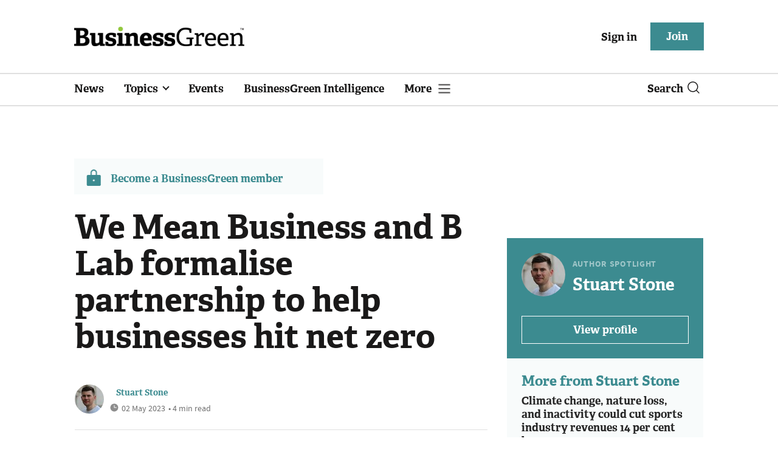

--- FILE ---
content_type: text/html; charset=utf-8
request_url: https://www.businessgreen.com/news/4113082/mean-business-b-lab-formalise-partnership-help-businesses-hit-net-zero
body_size: 15880
content:
<!DOCTYPE html>
<html lang="en">
<head>
    <meta name="Powered By" content="Kreatio Platform" />
  <link rel="canonical" href="https://www.businessgreen.com/news/4113082/mean-business-b-lab-formalise-partnership-help-businesses-hit-net-zero"/>
  <!-- Universal Variable -->
  



	<script>
		universal_variable_string = '{"page":{"url":"https://www.businessgreen.com/news/4113082/mean-business-b-lab-formalise-partnership-help-businesses-hit-net-zero","title":"We Mean Business and B Lab formalise partnership to help businesses hit net zero","description":"Non-profits announce official tie-up to develop business-focused tools and guidance to help firms improve their environmental performance","type":"article","category":"management","premain":"management","parentcategory":"management","id":"4113082","environment":"live","site":"BusinessGreen","platform":"Desktop","subtype":null},"content":{"article":"news","source":"BusinessGreen","author":"stuart-stone","medium":"text","published":"2023-05-02T12:01:42+01:00","tag":["maria-mendiluce","b-lab","sme","sme-climate-hub","we-mean-business-coalition","we-mean-business"],"image":"https://image.chitra.live/api/v1/wps/50643a0/87b9b656-e923-4000-a35f-1cd7a511ec37/7/green-finance-185x114.jpg","restriction":"default","barrier":"yes","content_word_count":701}}';
	</script>

  <!-- End Universal Variable -->

  <!-- Start SourcePoint Script -->
  <script>
      !function () { var e = function () { var e, t = "__tcfapiLocator", a = [], n = window; for (; n;) { try { if (n.frames[t]) { e = n; break } } catch (e) { } if (n === window.top) break; n = n.parent } e || (!function e() { var a = n.document, r = !!n.frames[t]; if (!r) if (a.body) { var i = a.createElement("iframe"); i.style.cssText = "display:none", i.name = t, a.body.appendChild(i) } else setTimeout(e, 5); return !r }(), n.__tcfapi = function () { for (var e, t = arguments.length, n = new Array(t), r = 0; r < t; r++)n[r] = arguments[r]; if (!n.length) return a; if ("setGdprApplies" === n[0]) n.length > 3 && 2 === parseInt(n[1], 10) && "boolean" == typeof n[3] && (e = n[3], "function" == typeof n[2] && n[2]("set", !0)); else if ("ping" === n[0]) { var i = { gdprApplies: e, cmpLoaded: !1, cmpStatus: "stub" }; "function" == typeof n[2] && n[2](i) } else a.push(n) }, n.addEventListener("message", (function (e) { var t = "string" == typeof e.data, a = {}; try { a = t ? JSON.parse(e.data) : e.data } catch (e) { } var n = a.__tcfapiCall; n && window.__tcfapi(n.command, n.version, (function (a, r) { var i = { __tcfapiReturn: { returnValue: a, success: r, callId: n.callId } }; t && (i = JSON.stringify(i)), e.source.postMessage(i, "*") }), n.parameter) }), !1)) }; "undefined" != typeof module ? module.exports = e : e() }();
  </script>
  <script>
      window._sp_ = {
          config: {
              accountId: 1649,
              baseEndpoint: 'https://spcmp.businessgreen.com',
          }
      }

  </script>
  <script src="https://spcmp.businessgreen.com/wrapperMessagingWithoutDetection.js"></script>
  <!-- End SourcePoint Script -->
  <!-- Google Tag Manager -->
  <script>(function (w, d, s, l, i) {
      w[l] = w[l] || [];
      w[l].push({
          'gtm.start':
              new Date().getTime(), event: 'gtm.js'
      });
      var f = d.getElementsByTagName(s)[0],
          j = d.createElement(s), dl = l != 'dataLayer' ? '&l=' + l : '';
      j.async = true;
      j.src =
          'https://www.googletagmanager.com/gtm.js?id=' + i + dl;
      f.parentNode.insertBefore(j, f);
  })(window, document, 'script', 'dataLayer', 'GTM-KL38FGF');</script>
  <!-- End Google Tag Manager -->
    <link rel="syndication-source" href="/news/4113082/mean-business-b-lab-formalise-partnership-help-businesses-hit-net-zero" >
  <link rel="original-source" href="/news/4113082/mean-business-b-lab-formalise-partnership-help-businesses-hit-net-zero" >
<meta http-equiv="Content-Type" content="text/html;charset=utf-8">
<meta http-equiv="X-UA-Compatible" content="IE=Edge">
<meta name="viewport" content="width=device-width, initial-scale=1.0">
<meta name="format-detection" content="telephone=no">
<meta name="HandheldFriendly" content="True">
  <meta name="google-site-verification" content="2G9fXBd-F353IzgexO1fzfh47jhZrKoGifYG_leYo24" />  <meta name="msvalidate.01" content="EBEF18626E74108AF52FD6A90AA49369" />  <title>We Mean Business and B Lab formalise partnership to help businesses hit net zero | BusinessGreen News</title>
  <meta name="description" content="Non-profits announce official tie-up to develop business-focused tools and guidance to help firms improve their environmental performance" />
  <meta name="keywords" content="Maria Mendiluce, B Lab, SME, SME Climate Hub, We Mean Business Coalition, We Mean Business"/>

<meta name="generator" content="Kreatio Platform">

  <meta name="DCSext.topics" content="maria-mendiluce;b-lab;sme;sme-climate-hub;we-mean-business-coalition;we-mean-business">
  <meta property="article:modified_time" content="2023-05-02T14:06:15+01:00" >
  <meta property="article:published_time" content="2023-05-02T12:01:42+01:00">
  <meta name="news_keywords" content="Management,Work,Skills ,Maria Mendiluce,B Lab,SME,SME Climate Hub,We Mean Business Coalition,We Mean Business">
	<meta http-equiv="Set-Cookie" content="last_visited_page=/news/4113082/mean-business-b-lab-formalise-partnership-help-businesses-hit-net-zero;path=/;expires=2026-01-16 10:30:57 +0000;domain=.businessgreen.com;">
    <meta http-equiv="Set-Cookie" content="last_visited_page=/news/4113082/mean-business-b-lab-formalise-partnership-help-businesses-hit-net-zero;path=/;expires=2026-01-16 10:30:58 +0000;domain=.businessgreen.com;">

  <link href="//assets.kreatio.net/bgn_redesign/png/favicons/apple-touch-icon.png" rel="apple-touch-icon" sizes="57x57">
  <link href="//assets.kreatio.net/bgn_redesign/png/favicons/apple-touch-icon-76x76.png" rel="apple-touch-icon" sizes="76x76">
  <link href="//assets.kreatio.net/bgn_redesign/png/favicons/apple-touch-icon-120x120.png" rel="apple-touch-icon" sizes="120x120">
  <link href="//assets.kreatio.net/bgn_redesign/png/favicons/apple-touch-icon-152x152.png" rel="apple-touch-icon" sizes="152x152">
  <link href="//assets.kreatio.net/bgn_redesign/png/favicons/apple-touch-icon-180x180.png" rel="apple-touch-icon" sizes="180x180">
  <link href="//assets.kreatio.net/bgn_redesign/png/favicons/icon-hires.png" rel="icon" sizes="192x192">
  <link href="//assets.kreatio.net/bgn_redesign/png/favicons/icon-normal.png" rel="icon" sizes="128x128">
  <link href="//assets.kreatio.net/bgn_redesign/png/favicons/32x32.ico" rel="shortcut icon" type="image/png">
<meta name="msapplication-TileImage" content="https://www.businessgreen.com/png/favicons/mstile-144x144.png?100518">
<meta name="msapplication-TileColor" content="#FFFFFF">
<meta property="og:title" content="We Mean Business and B Lab formalise partnership to help businesses hit net zero ">
<meta property="og:type" content="article">
<meta property="og:url" content="https://www.businessgreen.com/news/4113082/mean-business-b-lab-formalise-partnership-help-businesses-hit-net-zero">
  <meta property="og:image" content="https://image.chitra.live/api/v1/wps/5106386/87b9b656-e923-4000-a35f-1cd7a511ec37/7/green-finance-370x229.jpg">
<meta property="og:site_name" content="">
  <meta property="og:description" content="Non-profits announce official tie-up to develop business-focused tools and guidance to help firms improve their environmental performance">
  <meta name="twitter:card" content="summary_large_image" />  <meta name="twitter:domain" content="//www.businessgreen.com/" />  <meta name="twitter:creator" content="@sstone26" />  <meta name="twitter:url" content="https://www.businessgreen.com/news/4113082/mean-business-b-lab-formalise-partnership-help-businesses-hit-net-zero" />  <meta name="twitter:image" content="https://image.chitra.live/api/v1/wps/1388654/87b9b656-e923-4000-a35f-1cd7a511ec37/7/green-finance-600x315.jpg" />  <meta name="twitter:description" content="Non-profits announce official tie-up to develop business-focused tools and guidance to help firms improve their environmental performance" />  <meta itemprop="description" content="Non-profits announce official tie-up to develop business-focused tools and guidance to help firms improve their environmental performance">
  <meta itemprop="image" content="https://image.chitra.live/api/v1/wps/5106386/87b9b656-e923-4000-a35f-1cd7a511ec37/7/green-finance-370x229.jpg">
<link rel="preconnect" href="//assets.kreatio.net/bgn_redesign">
<link rel="preconnect" href="https://www.incisive-events.com">
<link rel="preconnect" href="https://www.google-analytics.com">
<link rel="preconnect" href="https://www.googletagservices.com">
<link rel="preconnect" href="https://tpc.googlesyndication.com">
<link rel="preconnect" href="https://adservice.google.com">
<link rel="preconnect" href="https://adservice.google.co.uk">
<link rel="preconnect" href="https://js-agent.newrelic.com">
<link rel="preconnect" href="https://bam.nr-data.net">
<link rel="preconnect" href="https://d1l6p2sc9645hc.cloudfront.net">
<link rel="preconnect" href="https://data.gosquared.com">
<link rel="preconnect" href="https://data2.gosquared.com">
<link rel="preconnect" href="https://script.crazyegg.com">
<link rel="preconnect" href="https://cdn.adsafeprotected.com">
<link rel="preconnect" href="https://static.adsafeprotected.com">
<link rel="preconnect" href="https://pixel.adsafeprotected.com">
<link rel="preconnect" href="https://fw.adsafeprotected.com">
<link rel="preconnect" href="https://s0.2mdn.net">
<link rel="preconnect" href="https://asset.pagefair.com">
<link rel="preconnect" href="https://asset.pagefair.net">
<link rel="preconnect" href="https://stats.pagefair.com">
<link rel="preconnect" href="https://securepubads.g.doubleclick.net">
<link rel="preconnect" href="https://stats.g.doubleclick.net">
<link rel="preconnect" href="https://tag.onscroll.com">


    <link href="//assets.businessgreen.com/cdn/ux2021/live/business-green/styles/styles.css" media="all" rel="stylesheet" type="text/css">
  <link rel="stylesheet" media="all" href="https://assets.kreatio.net/bgn_redesign/application-a74ef24787f4e3f184e5ef73f4479fc7126803bfcf2e81451112ec492ac92db8.css">
  <!--[if lt IE 9]>
<script src="http://assets.businessgreen.com/cdn/global/scripts/html5shiv.js" defer></script>
<link href="http://assets.businessgreen.com/respond-proxy.html" id="respond-proxy" rel="respond-proxy" />
<link href="/images/respond.proxy.gif" id="respond-redirect" rel="respond-redirect" />
<![endif]-->

<!--[if lt IE 9]>
<script src="http://assets.businessgreen.com/cdn/global/scripts/respond.js" defer></script>
<script src="/javascripts/respond.proxy.js" defer></script>
<![endif]-->

  <script>
    (function(H){H.className=H.className.replace(/\bno-js\b/,'')})(document.documentElement);
    (function(H){H.className=H.className.replace(/\bno-svg\b/,'')})(document.documentElement);
    !function(){"use strict";function e(e,t,s){e.addEventListener?e.addEventListener(t,s,!1):e.attachEvent&&e.attachEvent("on"+t,s)}function t(e){return window.localStorage&&localStorage.font_css_cache&&localStorage.font_css_cache_file===e}function s(){if(window.localStorage&&window.XMLHttpRequest)if(t(n))c(localStorage.font_css_cache);else{var e=new XMLHttpRequest;e.open("GET",n,!0),e.onreadystatechange=function(){4===e.readyState&&200===e.status&&(c(e.responseText),localStorage.font_css_cache=e.responseText,localStorage.font_css_cache_file=n)},e.send()}else{var s=document.createElement("link");s.href=n,s.rel="stylesheet",s.type="text/css",document.getElementsByTagName("head")[0].appendChild(s),document.cookie="font_css_cache"}}function c(e){var t=document.createElement("style");t.setAttribute("type","text/css"),document.getElementsByTagName("head")[0].appendChild(t),t.styleSheet?t.styleSheet.cssText=e:t.innerHTML=e}var n="//assets.businessgreen.com/cdn/iw/styles/fonts/sourcesans_sourcesansbold.css?ver=1";window.localStorage&&localStorage.font_css_cache||document.cookie.indexOf("font_css_cache")>-1?s():e(window,"load",s)}();
</script>
  <script src="//assets.businessgreen.com/cdn/ux2021/live/business-green/scripts/jquery.min.js"></script>

  <script src="https://assets.kreatio.net/bgn_redesign/jquery-validation.js"></script>
  
  <script src="//assets.businessgreen.com/cdn/ux2021/javascript/live/business_green/javascript-business_green.head.min.js"></script>

    <script src="//assets.businessgreen.com/cdn/ux2021/live/business-green/scripts/function.js"></script>
    <script src="//assets.businessgreen.com/cdn/ux2021/live/business-green/scripts/tracking.js"></script>
  <style>
      .ai-article-content-block {
          padding: 32px;
          border: 1px solid #DFE1E5;
          margin-bottom: 32px;
          margin-top: 25px;

      }

      .ai-like-dislike-buttons {
          display: flex;
          margin: 12px 0;
          gap: 12px;
          form .btn {
              font-family: adelleregular;
              margin-left: 0;
          }
          .liked {
              color: #212529;
              background-color: #dae0e5;
              border-color: #f8f9fa;
          }
          .disliked {
              color: #212529;
              background-color: #dae0e5;
              border-color: #f8f9fa;
          }
          .btn {

          }
      }

      .ai-like-dislike-buttons i {
          font-size: 1.5rem;
          cursor: pointer;
          transition: color 0.3s;
      }

      .ai-heading p {
          font-size: 18px;
          line-height: 32px;
          color: #000000;
          padding: 10px;
          background-color: #F8FBFB;
      }

  </style>
</head>
<body
  >
<!-- Google Tag Manager (noscript) -->
<noscript>
  <iframe src="https://www.googletagmanager.com/ns.html?id=GTM-KL38FGF"
          height="0" width="0" style="display:none;visibility:hidden"></iframe>
</noscript>
<!-- End Google Tag Manager (noscript) -->
<div
  itemscope itemtype="http://schema.org/Article"
  id="wrapper">
  <div class="site-topper-ad">
  <div id="rdm-site-topper"></div>
</div>
<div id="rdm-wallpaper" class="ad-slot-wallpaper"></div>
<div id="rdm-above-login-buttons-one"></div>
<div id="rdm-above-login-buttons-two"></div>
  <!-- Component :: Header-User-Login--> 
<div class="top_header bhide-768">
  <div class="container-fluid">
    <span class="logo">
      <a href="/">
          <img alt="businessgreen_logo" src="https://assets.kreatio.net/bgn_redesign/svg/bgn22-logo.svg" width="280">
      </a>
    </span>
    <div class="login_bar" id="login">
      <a href="/userlogin" class="btn btn-link signin">
        Sign in</a>
      <a href="https://www.businessgreen.com/join" class="btn btn-primary" role="button" aria-pressed="true">Join</a>
    </div>
    <div class="logged_bar" id="user" style="display: none">
      <a href="/manage_account#myaccount" class="user-info"></a>
      <ul class="header-tools-content individual" style="display: none">
        <li>
          <ul class="user-menu">
            <li><a class="account-user-link" title="Newsletters" href="/manage_account#myaccount">My account</a>
            </li>
            <li><a class="sign-out-user-link" title="Sign out" href="/logout">Sign out</a></li>
          </ul>
        </li>
      </ul>
      <ul class="header-tools-content institutional" style="display: none;">
        <li>
          <div class="corporate-menu-information">
            <p class="corporate-menu-information-introduction">You are currently
              accessing BusinessGreen via your
              Enterprise account.</p>
            <p>If you already have an account please use the link below to
              <a title="Sign in" href="https://www.businessgreen.com/userlogin">sign in</a>.</p>
            <p>If you have any problems with your access or would like to request an individual access account please
              contact our customer service team.</p>
            <p>Phone: <a href="tel:+441858438800">+44 (0) 1858 438800</a></p>
            <p>Email: <a href="/cdn-cgi/l/email-protection#5b382e282f34363e29283e292d32383e281b3235383228322d3e363e3f323a75383436"><span class="__cf_email__" data-cfemail="b9dacccacdd6d4dccbcadccbcfd0dadccaf9d0d7dad0cad0cfdcd4dcddd0d897dad6d4">[email&#160;protected]</span></a></p>
          </div>

          <ul class="user-menu">
            <li><a class="sign-in-user-link" title="Sign in" href="/userlogin">Sign in</a></li>
          </ul>
        </li>
      </ul>
    </div>
  </div>
</div>



  <!-- Component :: Header-Main-Navigation--> 
<nav class="navbar navbar-default navbar-trans navbar-expand-lg sticky-menu">
  <div class="container-fluid search-dropdown">
    <div class="bshow-768">
  <div class="nav-logo">
    <a href="/">
        <img alt="logo" src="https://assets.kreatio.net/bgn_redesign/svg/bgn22-logo.svg" width="160">
    </a>
  </div>
</div>
<div class="menu-right">
  <div class="mobile-search">
    <ul>
      <li class="nav-item dropdown">
        <a class="nav-link dropdown-toggle search-icon-dropdown" href="#" role="button" data-toggle="dropdown" aria-haspopup="true" aria-expanded="false">
            <span><img alt="logo" src="//assets.kreatio.net/bgn_redesign/png/search.png"></span></a>
          <div class="dropdown-menu">
            <div class="container-fluid mob-dropdown-search">
              <div class="search-container ">
                <p>Search BusinessGreen</p>
                <form id="search_form" action="/search" accept-charset="UTF-8" method="get">
                  <input id="search_header1" type="search" name="query" value="" required="" class="dropdown-searchbox" placeholder="Search here...">
                  <input type="hidden" name="per_page" id="per_page1" value="24" class="hidden_style">
                  <input type="hidden" name="sort" id="sort1" value="relevance1" class="hidden_style">
                  <input type="hidden" name="date" id="date1" value="this_year" class="hidden_style">
                  <button type="submit" class="search-image-dropdown">Search
                    <span class="dropdown-search-icon">
                    <img alt="search_logo" src="//assets.kreatio.net/bgn_redesign/png/union.png">
                  </span>
                  </button>
</form>              </div>
              <div class="incisivemedia-mobile">
                <div class="search_sponsor_min">
                </div>
              </div>
            </div>
          </div>
          </li>
    </ul>
  </div>
  <button class="navbar-toggler collapsed" type="button" data-toggle="collapse" data-target="#navbarSupportedContent" aria-controls="navbarSupportedContent" aria-expanded="false" aria-label="Toggle navigation">
    <span class="navbar-toggler-icon"></span>
  </button>
</div>

    <div class="collapse navbar-collapse" id="navbarSupportedContent">
      <ul class="navbar-nav mr-auto">
      <li class="nav-item active">
        <a title="" class="nav-link" href="/type/news">News</a>
      </li>
      <li class="nav-item dropdown arrowfixed">
        <a class="nav-link dropdown-toggle " href="#" role="button" data-toggle="dropdown" aria-haspopup="true" aria-expanded="false">
          Topics
        </a>
        <div class="dropdown-menu">
          <div class="container-fluid">
            <div class="tertiary-menup topic">
                <!-- Component :: topics-menu--> 
<div class="main-navigation">
<h4>Select a Topic below</h4>
<div class="sub-menu">
<a href="../../../../tag/in-depth">In-depth</a> <a href="../../../../type/opinion">Opinion</a> <a href="../../../../category/energy">Energy</a> <a href="../../../../category/policy">Policy</a> <a href="../../../../category/management">Management</a> <a href="../../../../category/technology">Technology</a> <a href="../../../../category/investment">Investment</a>
</div>
</div>




            </div>
          </div>
        </div>
      </li>
      <li class="nav-item active">
        <a title="" class="nav-link" href="/events">Events</a>
      </li>
      <li class="nav-item active">
        <a title="" class="nav-link" href="/businessgreen-intelligence">BusinessGreen Intelligence</a>
      </li>
  <li class="nav-item dropdown hamburger">
    <a class="nav-link dropdown-toggle" href="#" role="button" data-toggle="dropdown" aria-haspopup="true" aria-expanded="false">
      More
    </a>
    <div class="dropdown-menu more-dropdownp ">
        <!-- Component :: more-menu--> 
<div class="container-fluid">
<div class="tertiary-menup">
<div class="main-navigation">
<h4>Content by subject</h4>
<div class="sub-part-navigation">
<ul class="sub-part-nav1">
<li><a href="/category/energy">Energy</a></li>
<li><a href="/category/investment">Investment</a></li>
<li><a href="/category/management">Management</a></li>
<li><a href="/category/policy">Policy</a></li>
<li><a href="/category/technology">Technology </a></li>
</ul>
<ul class="sub-part-nav1 nav-hide">
<ul class="sub-part-nav1 nav-hide">
<li><a href="/category/transport">Transport</a></li>
<li><a href="/category/work">Work</a></li>
<li><a href="/net-zero-now">Net Zero Now</a></li>
<li><a href="/workforce2030">Workforce 2030</a></li>
</ul>
</ul>
</div>
</div>
<div class="main-navigation">
<h4>Authors</h4>
<div class="sub-part-navigation">
<ul class="sub-part-nav1">
<li><a href="https://www.businessgreen.com/author/5e54c59e-8345-439e-8a2f-8eed1f605c99/james-murray">James Murray</a></li>
<li><a href="https://www.businessgreen.com/author/ade886de-708f-4712-ab78-457db9ab189e/michael-holder">Michael Holder</a></li>
<li><a href="https://www.businessgreen.com/author/30bbf52c-ad22-4148-ba9f-7779030fa325/stuart-stone">Stuart Stone</a></li>
</ul>
</div>
</div>
<div class="main-navigation">
<h4>Blogs</h4>
<div class="sub-part-navigation">
<ul class="sub-part-nav1">
<li><a href="/series/blog/editors-blog">Editor's Blog</a></li>
<li><a href="/type/sponsored">Partner Insight</a></li>
</ul>
</div>
</div>
<div class="third-column-hide">
<div class="main-navigation">
<h4>Connect with us</h4>
<div class="sub-part-navigation">
<ul class="sub-part-nav1">
<li><a href="/contact">Contact us</a></li>
<li><a target="_blank" href="https://share-eu1.hsforms.com/167yx8RmXSRGmFwVnSUpKaAfuzv3?utm_source=BG%20More%20Menu&amp;utm_medium=BG&amp;utm_campaign=newsletter" rel="noopener">Newsletter</a></li>
<li><a target="_blank" href="https://bsky.app/profile/businessgreen.bsky.social" rel="noopener">Bluesky</a></li>
<li><a href="https://twitter.com/businessgreen">X (formerly Twitter)</a></li>
<li><a href="https://www.facebook.com/Businessgreen">Facebook</a></li>
<li><a href="https://www.linkedin.com/groups/1931321/profile">LinkedIn</a></li>
<li><a href="https://www.instagram.com/_businessgreen_/">Instagram</a></li>
</ul>
</div>
</div>
</div>
</div>
</div>




    </div>
  </li>
</ul>

      <ul class="desktop_search">
  <li class="nav-item dropdown dd-hide-arrow">
    <a class="nav-link dropdown-toggle" href="#" role="button" data-toggle="dropdown" aria-haspopup="true" aria-expanded="false">
      Search<span><img alt="logo" src="//assets.kreatio.net/bgn_redesign/png/search.png"></span>
    </a>
    <div class="dropdown-menu" >
      <div class="container-fluid search-box">
        <div class="search_sponsor_max">
        </div>
        <div class="search-container ">
          <p>Search BusinessGreen</p>
          <form id="search_form_bottom" action="/search" accept-charset="UTF-8" method="get">
            <input id="search_header" type="search" name="query" value="" required="" class="dropdown-searchbox" placeholder="Search here..." >
            <input type="hidden" name="per_page" id="per_page" value="24" class="hidden_style">
            <input type="hidden" name="sort" id="sort" value="relevance1" class="hidden_style">
            <input type="hidden" name="date" id="date" value="this_year" class="hidden_style">
            <button type="submit" class="search-image-dropdown">Search<span class="dropdown-search-icon"><img alt="search_logo" src="//assets.kreatio.net/bgn_redesign/png/union.png"></span></button>
</form>        </div>
        <a href="javascript:void(0)" class="close_search"><img alt="x" src="//assets.kreatio.net/bgn_redesign/png/cross.png"></a>
      </div>
    </div>
  </li>
  <li class="nav-item sponsor-logo" id="search_sponsor_nav">
  </li>
</ul>

      <div class="mobile_view">
      <div class="login_bar_nav" id="login_nav">
      <a class="btn btn-primary join_button_nav" href="https://www.businessgreen.com/join" role="button">Join</a>
      <a href="/userlogin" class="btn btn-link signin">Sign in</a>
    </div>
  <div class="logged_bar" id="user_nav" style="display: none">
    <a href="/manage_account#myaccount" class="user-info"></a>
    <div id="rdm-above-user-menu">&nbsp;</div>
    <ul class="header-tools-content individual" style="display: none">
      <li>
        <ul class="user-menu">
          <li><a class="account-user-link" title="Newsletters" href="/manage_account#myaccount">My account</a></li>
          <li><a class="sign-out-user-link" title="Sign out" href="/logout">Sign out</a></li>
        </ul>
      </li>
    </ul>
    <ul class="header-tools-content institutional" style="display: none;">
      <li>
        <div class="corporate-menu-information">
          <p class="corporate-menu-information-introduction">You are currently accessing BusinessGreen via your Enterprise account.</p>
          <p>If you already have an account please use the link below to <a title="Sign in" href="//www.businessgreen.com/userlogin">sign in</a>.</p>
          <p>If you have any problems with your access or would like to request an individual access account please contact our customer service team.</p>
          <p>Phone: <a href="tel:+441858438800">+44 (0) 1858 438800</a></p>
          <p>Email: <a href="/cdn-cgi/l/email-protection#6605131512090b0314150314100f050315260f08050f150f10030b03020f074805090b"><span class="__cf_email__" data-cfemail="40233533342f2d2532332532362923253300292e2329332936252d252429216e232f2d">[email&#160;protected]</span></a></p>
        </div>
        <ul class="user-menu">
          <li><a class="sign-in-user-link" title="Sign in" href="/userlogin">Sign in</a></li>
          <li><a href="/userlogin" class="btn btn-link signin">Sign in</a></li>
        </ul>
      </li>
    </ul>
  </div>
</div>

    </div>
  </div>
</nav>



  <div class="upcoming-events-ticker">
  <div class="container-fluid">
    <ul>
      <li>
        <div id="rdm-event-ticker"></div>
      </li>
    </ul>
  </div>
</div>

  <div class="container-fluid">
  <div class="notice-slot-full-below-header  bhide-768 notice-block">
    <div id="rdm-below-header"></div>
    <div class="notice-text"></div>
  </div>
</div>


  <div class="wrapper-container
    article-page
     ajax_search"
              >
    	  <div class="container-fluid bhide-768">
    <ul class="premium-article-list">
      <li class="medium-emphasis">
        <img alt="Lock-icon" src="//assets.kreatio.net/bgn_redesign/png/lock.png">
        <a href="https://www.businessgreen.com/join">
          Become a BusinessGreen member
        </a>
      </li>
    </ul>
  </div>


	<div class="container-fluid">
		<div class="row">
			<div class="common-left-hand-block col-lg-8">
				<div class="article-head-block">
					<h1 itemprop="name">We Mean Business and B Lab formalise partnership to help businesses hit net zero</h1>
					    <div class="author">
      <div class="author-left">
        <a title="Stuart Stone" href="/author/30bbf52c-ad22-4148-ba9f-7779030fa325/stuart-stone"><img class="author-pic" alt="Stuart Stone" src="https://image.chitra.live/api/v1/wps/8d5e700/6acf8f6d-74b3-4019-a7e6-5cf081628b52/0/Byline-48x48.jpeg" /></a>
      </div>
    <div class="author-right ">
      <span itemprop="author" itemscope itemtype="http://schema.org/Person">
      <div itemprop="name" class="author-name">
        <a href="/author/30bbf52c-ad22-4148-ba9f-7779030fa325/stuart-stone">Stuart Stone</a>
      </div>
      </span>
      <div class="published">
        <img alt="clock" src="//assets.kreatio.net/bgn_redesign/svg/clock.svg">

        <span itemprop="datePublished" content="2023-05-02">
                 02 May 2023
        </span> •
        4 min read
      </div>
    </div>
  </div>


					<div class="social-heading">
						<h4>Share</h4>
<ul class="social article-share">
    <li>
        <a class="socialshareicon twitter-icon" href="https://twitter.com/share?text=We+Mean+Business+and+B+Lab+formalise+partnership+to+help+businesses+hit+net+zero&amp;url=https://www.businessgreen.com/4113082/&via=businessgreen" rel="nofollow" target="_blank">
    <img alt="twitter-icon" src="//assets.kreatio.net/bgn_redesign/svg/article_twitter_x.svg">
  </a>

    </li>
    <li>
        <a class="socialshareicon linkedin icon" href="http://www.linkedin.com/shareArticle?mini=true&amp;url=https://www.businessgreen.com/4113082&amp;title=We+Mean+Business+and+B+Lab+formalise+partnership+to+help+businesses+hit+net+zero" rel="nofollow" target="_blank">
    <img alt="linkedin icon" src="//assets.kreatio.net/bgn_redesign/svg/article-linkedin.svg">
  </a>


    </li>
    <li>
        <a class="socialshareicon email-icon" target="_blank" rel="nofollow" href="/cdn-cgi/l/email-protection#[base64]">
    <img alt="email-icon" src="//assets.kreatio.net/bgn_redesign/svg/article-mail.svg">
  </a>

    </li>
    <li>
      <a class="socialshareicon facebook-icon" href="https://www.facebook.com/sharer.php?u=https://www.businessgreen.com/4113082" rel="nofollow" target="_blank">
  <img alt="facebook-icon" src="//assets.kreatio.net/bgn_redesign/svg/article-facebook.svg">
</a>

    </li>
    <li>
      <a class="socialshareicon whatsapp-icon" href="whatsapp://send?text=https://www.businessgreen.com/4113082?utm_source%3DWhatsappshare%26utm_medium%3Dnative%26utm_campaign%3DNativeshare">
  <img alt="whatsapp-icon" src="//assets.kreatio.net/bgn_redesign/svg/article-whatsapp.svg">
</a>

    </li>
    <li>
      <a class="socialshareicon bluesky-icon" href="https://bsky.app/intent/compose?text=We Mean Business and B Lab formalise partnership to help businesses hit net zero%0Ahttps://www.businessgreen.com/news/4113082/mean-business-b-lab-formalise-partnership-help-businesses-hit-net-zero" rel="nofollow" target="_blank">
  <img alt="bluesky-icon" src="//assets.kreatio.net/bgn_redesign/svg/Bluesky_Icon_Circle.svg">
</a>

    </li>
</ul>

					</div>
					<div id="rdm-rhc-below-article-share-top"></div>
				</div>
				<div class="article-content-block">
						      <div class="article-image">
    <img itemprop="image" alt="We Mean Business and B Lab formalise partnership to help businesses hit net zero" title="" loading="lazy" src="https://image.chitra.live/api/v1/wps/6332ef4/87b9b656-e923-4000-a35f-1cd7a511ec37/7/green-finance-679x419.jpg" />
  </div>


						<h4 class="article-sub-head summary">Non-profits announce official tie-up to develop business-focused tools and guidance to help firms improve their environmental performance</h4>
					<div id="rdm-rhc-below-article-summary"></div>
						<div itemprop="articleBody" class="article-content">
							<div class="linear-gradient">
								<p>The We Mean Business Coalition (WMBC) and B Lab have today announced a partnership designed to help more businesses halve global greenhouse gas emissions by 2030 and achieve net zero by 2050 at the latest....</p>
							</div>
						</div>
					    <div id="d-wrapper">
    <div class="zig-zag-bottom zig-zag-top">
      <div class="join-investment-week zig-zag">
        <p>To continue reading this article...</p>
        <h4>Join BusinessGreen</h4>
        <p>In just a few clicks you can start your free BusinessGreen Lite membership for 12 months, providing you access to:</p>
<div class="investment-week-points">
<ul>
<li>Three complimentary articles per month covering the latest real-time news, analysis, and opinion from Europe&rsquo;s leading source of information on the Green economy and business</li>
<li>Receive important and breaking news stories via our daily news alert</li>
<li>Our weekly newsletter with the best of the week&rsquo;s green business news and analysis</li>
</ul>
</div>
<p><a href="https://membership.businessgreen.com/virtual/joinbglite?utm_source=Barrier%20page&amp;utm_medium=Website&amp;utm_campaign=Join%20button&amp;utm_content=Join%20now" class="investment-week-join-now btn-primary-dark">Join now</a></p>
<h4>&nbsp;</h4>
<h4>Already a BusinessGreen member?</h4>
<p><a href="/userlogin" class="investment-week-join-now btn-primary-dark"> Login </a></p>
      </div>
    </div>
  </div>


					<div class="pagination-article pagination-locked">
						<div class="left-click">
    <a href="/news/4113128/unprecedented-plane-mounted-camera-maps-building-heat-loss-leeds">
      <h4>Previous Article</h4> 
    </a>
    <a href="/news/4113128/unprecedented-plane-mounted-camera-maps-building-heat-loss-leeds">
      <p>&#39;Unprecedented&#39;: Plane-mounted camera maps building heat loss in Leeds</p>
    </a>
</div>
<div class="right-click">
    <a href="/news/4113143/expectations-trust-low-cop28-president-calls-global-action-boost-climate-finance">
      <h4>Next Article</h4>
    </a>
    <a href="/news/4113143/expectations-trust-low-cop28-president-calls-global-action-boost-climate-finance">
      <p>&#39;Expectations are high; trust is low&#39;: COP28 President calls for global action to boost climate finance</p>
    </a>
</div>

					</div>
					<div id="rdm-below-article-prev-next"></div>
				</div>
			</div>
			<div class="common-right-hand-block col-lg-4">
  <div class="mtop bhide-768">
    <div class="notice-slot-sidebar-big notice-block ">
      <div id="rdm-below-key-points"></div>
    </div>
  </div>
      <div class="author-spotlight-block">
      <div class="author-spotlight high-emphasis">
        <div class="author-details">
          <img alt="Stuart Stone" src="https://image.chitra.live/api/v1/wps/2eaa70e/6acf8f6d-74b3-4019-a7e6-5cf081628b52/0/Byline-72x72.jpeg" />
          <div class="author-details-content">
            <h5>Author spotlight</h5>
            <h4><a href="/author/30bbf52c-ad22-4148-ba9f-7779030fa325/stuart-stone">Stuart Stone</a></h4>
          </div>
        </div>
        <p></p>
        <div class="button">
          <a class="btn btn-secondary-dark" role="button" aria-pressed="true" href="/author/30bbf52c-ad22-4148-ba9f-7779030fa325/stuart-stone">View profile</a>
        </div>
      </div>
      <div class="spotlight-content medium-emphasis">
          <div class="author-more">
              <h6>More from Stuart Stone</h6>
            <p>
              <a href="/news/4524297/climate-change-nature-loss-inactivity-cut-sports-industry-revenues-14-cent-2030">Climate change, nature loss, and inactivity could cut sports industry revenues 14 per cent by 2030</a>
            </p>
          </div>
          <div class="author-more-next">
            <p>
              <a href="/feature/4524186/kingspan-billion-recycled-pet-bottles-springboard-sustainability">How Kingspan turned a billion recycled PET bottles into &#39;springboard&#39; for sustainability</a>
            </p>
          </div>
      </div>
    </div>

  <div id="rdm-rhc-below-author-spotlight"></div>
    <!-- Component :: most_read_right--> 
<div class="remote_component" id = 4a751042-5670-9e34-bab5-e815fe7a79cc></div>


  <div id="rdm-rhc-below-most-read"></div>
</div>

		</div>
	</div>
  <!-- Component :: more-on-category--> 
  <div class="container-fluid more-on" id="more-on">
    <h2>More on Management</h2>
    <div class="row">
        <div class="big-article-Vlist col-lg-4 col-md-4 col-sm-12 col-12">
          <div class="big-article-left">
            <div class="">
                <a href="/news/4524289/sbti-joins-iseal-bid-strengthen-governance-transparency"><img alt="SBTi joins ISEAL in latest bid to strengthen governance and transparency" loading="lazy" src="https://image.chitra.live/api/v1/wps/d6409b2/9455dbc6-b9f5-4134-83f6-e8c96c4874c0/2/iStock-2157375659-323x202.jpg" /><span class="audio-video-img"><span class="icon"></span></span></a>

            </div>
          </div>
          <div class="big-article-right">
            <div class="category ">
              <a href="/category/management">Management</a>

            </div>
            <h4>    <a title="SBTi joins ISEAL in latest bid to strengthen governance and transparency" class="lock" href="/news/4524289/sbti-joins-iseal-bid-strengthen-governance-transparency">SBTi joins ISEAL in latest bid to strengthen governance and transparency</a>
 </h4>
            
            <p>Science Based Targets Initiative announces it has secured approval to join global sustainability best practice membership group ISEAL as a community member</p>
            <div class="author">
                <a title="Michael Holder" href="/author/ade886de-708f-4712-ab78-457db9ab189e/michael-holder"><img alt="Michael Holder" src="https://image.chitra.live/api/v1/wps/9433874/1186e07f-a13e-49cd-9e58-f6f600ebc973/0/holder-michael-cropped-24x24.jpg" /></a>
                <div class="author-name">
                  <a href="/author/ade886de-708f-4712-ab78-457db9ab189e/michael-holder">Michael Holder</a>
                </div>
              <div class="published">
                <img alt="clock" src="//assets.kreatio.net/bgn_redesign/svg/clock.svg">

                  16 January 2026


 •
                3 min read
              </div>
            </div>
          </div>
        </div>
        <div class="big-article-Vlist col-lg-4 col-md-4 col-sm-12 col-12">
          <div class="big-article-left">
            <div class="">
                <a href="/opinion/4524231/sustainability-2026-moving-ambition-accountability"><img alt="Sustainability in 2026 is moving from ambition to accountability" loading="lazy" src="https://image.chitra.live/api/v1/wps/e84fdac/c552002a-73c1-4c89-b81a-42aac9526fe6/1/Dana-Haidan-1-323x202.png" /><span class="audio-video-img"><span class="icon"></span></span></a>

            </div>
          </div>
          <div class="big-article-right">
            <div class="category ">
              <a href="/category/management">Management</a>

            </div>
            <h4>    <a title="Sustainability in 2026 is moving from ambition to accountability" class="lock" href="/opinion/4524231/sustainability-2026-moving-ambition-accountability">Sustainability in 2026 is moving from ambition to accountability</a>
 </h4>
            
            <p>2026 feels like a landmark year - because accountability is becoming the standard by which sustainability is measured, writes Virgin Media O2&#39;s chief sustainability officer Dana Haidan</p>
            <div class="author">
                <div class="author-name ">
                  Dana Haidan, Virgin Media O2
                </div>
              <div class="published">
                <img alt="clock" src="//assets.kreatio.net/bgn_redesign/svg/clock.svg">

                  15 January 2026


 •
                5 min read
              </div>
            </div>
          </div>
        </div>
        <div class="big-article-Vlist col-lg-4 col-md-4 col-sm-12 col-12">
          <div class="big-article-left">
            <div class="">
                <a href="/news/4524220/cdp-businesses-applying-earth-positive-economics-enjoyed-usd218bn-boost-2025"><img alt="CDP: Businesses applying &#39;earth-positive economics&#39; enjoyed $218bn boost in 2025" loading="lazy" src="https://image.chitra.live/api/v1/wps/d489eaa/2d7aa5c2-caca-4b67-aa25-2c045bfb03e9/7/iStock-2217360964-323x202.jpg" /><span class="audio-video-img"><span class="icon"></span></span></a>

            </div>
          </div>
          <div class="big-article-right">
            <div class="category ">
              <a href="/category/management">Management</a>

            </div>
            <h4>    <a title="CDP: Businesses applying &#39;earth-positive economics&#39; enjoyed $218bn boost in 2025" class="lock" href="/news/4524220/cdp-businesses-applying-earth-positive-economics-enjoyed-usd218bn-boost-2025">CDP: Businesses applying &#39;earth-positive economics&#39; enjoyed $218bn boost in 2025</a>
 </h4>
            
            <p>Small cohort of firms cut emissions four times faster than peers and collectively unlocked more than $200bn in financial opportunities last year, study finds</p>
            <div class="author">
                <a title="Stuart Stone" href="/author/30bbf52c-ad22-4148-ba9f-7779030fa325/stuart-stone"><img alt="Stuart Stone" src="https://image.chitra.live/api/v1/wps/f43b0d6/6acf8f6d-74b3-4019-a7e6-5cf081628b52/0/Byline-24x24.jpeg" /></a>
                <div class="author-name">
                  <a href="/author/30bbf52c-ad22-4148-ba9f-7779030fa325/stuart-stone">Stuart Stone</a>
                </div>
              <div class="published">
                <img alt="clock" src="//assets.kreatio.net/bgn_redesign/svg/clock.svg">

                  15 January 2026


 •
                4 min read
              </div>
            </div>
          </div>
        </div>
    </div>
  </div>


<div id="rdm-rhc-below-article-more-on"></div>
<input type="hidden" id="is-article-page" value="true">



  </div>
  <footer id="footer">
  <div class="container-fluid">
    <div class="row hr">
        <!-- Component :: footer-links--> 
<div class=" contact-us-block col-lg-6">
<div class=" order marginorder">
<ul class="adress">
<li><a href="/contact" class="title">Contact Us</a></li>
<li><a href="https://www.incisivemedia.com/solutions/" class="title">Marketing Solutions</a></li>
<li><a href="https://www.incisivemedia.com/about/" class="title">About Incisive Media</a></li>
<li><a href="javascript:void(0)" class="title" onclick="window._sp_.loadPrivacyManagerModal(414643);">Privacy Settings</a></li>
</ul>
</div>
<div class="order  marginorder  tabview">
<ul class="adress">
<li><a href="https://www.incisivemedia.com/standard-terms-conditions/" class="title">Terms &amp; Conditions</a></li>
<li><a href="https://www.incisivemedia.com/standard-policies/" class="title">Policies</a></li>
<li><a href="https://www.incisivemedia.com/careers/" class="title">Careers</a></li>
</ul>
</div>
</div>




      <div class="col-lg-4 col-md-5 socialicons order mt-0 ">
  <div class="footerheading">FOLLOW US</div>
  <ul class="social">
      <li>
        <a href="https://www.youtube.com/channel/UCkqUTKufJwtaqvnU4W52HuA" class="socialshareicon youtubeicon" target="_blank"></a>
      </li>
    <li>
      <a href="https://twitter.com/BusinessGreen" class="socialshareicon twitter40" target="_blank"></a>
    </li>
    <li>
      <a href="https://www.linkedin.com/showcase/business-green/" class="socialshareicon linkin40" target="_blank">
      </a>
    </li>
      <li class="bshow-575">
        <a href="https://www.facebook.com/Businessgreen" class="socialshareicon facebookicon" target="_blank">
        </a>
      </li>
    <li>
    </li>
  </ul>
</div>

    </div>
      <!-- Component :: footer-accreditations--> 
<div class="row row-reverse">
<div class=" contact-us-block socialiocns">
<div class="col-lg-8  margin-topicon mt-01 copyright">
<a title="Incisive Media" target="_blank" href="https://www.incisivemedia.com/" rel="noopener noreferrer"><img src="https://assets.incisivemedia.com/production/im_arc/images/im_arc_logo.png" alt="Incisive Media" width="230"> </a>
<p class="textcolor">© Incisive Business Media Limited, Published by Incisive Business Media Limited, New London House, 172 Drury Lane, London WC2B 5QR. Registered in England and Wales with company registration number 09178013. Part of Arc network, <a href="http://www.arc-network.com/" rel="noopener noreferrer">www.arc-network.com</a></p>
</div>
<div class="col-lg-4  footerbottom  ">
<div class="social">
<div class="heading footerheading">DIGITAL PUBLISHER OF THE YEAR</div>
<a href="http://www.incisivemedia.com/accreditations" class=""><img src="https://assets.incisivemedia.com/production/global/images/aop-logos.png" alt="right wallpaper ad"></a>
</div>
</div>
</div>
</div>




      <!-- Component :: footer-copyrights--> 


  </div>
</footer>
  <meta itemprop="url" content="https://www.www.businessgreen.com/news/4113082/mean-business-b-lab-formalise-partnership-help-businesses-hit-net-zero">
  <span itemprop="publisher" itemscope itemtype="http://schema.org/Organization">
    <meta itemprop="name" content="BusinessGreen">
  </span>

</div>
<script data-cfasync="false" src="/cdn-cgi/scripts/5c5dd728/cloudflare-static/email-decode.min.js"></script><script src="https://assets.kreatio.net/bgn_redesign/application-8a216c812f01bd743c51.js"></script>
<script>
    function getCookie(name) {
        var match = document.cookie.match(new RegExp('(^| )' + name + '=([^;]+)'));
        return match ? match[2] : null;
    }
    jQuery(document).ready(function () {
        if (getCookie("series_token_error_message") != null && getCookie("series_token_error_message") != "") {
            if (getCookie("series_token_error_message").match("articles$") != null) {
                $("span#login_error_message_teaser").html(getCookie("series_token_error_message").replace(/\+/g, " ").replace(/\w+$/, '')).show();
                deleteCookie("series_token_error_message");
            }
        }
    });
    jQuery(document).ready(function () {
        $("#login_barrier .login_submit").on("click", function () {
            $("span#login_error_message_teaser").html("").hide();
        });
    });

    function custom_method_for_search_image() {
        image_value = '';
        return image_value;
    }
</script>


<script>
    jQuery(document).ready(function () {
        $("#login").hover(function () {
            $(".login-offset").hide();
        });

        function showMyAccount() {
            $(".individual").show();
            $('.institutional').hide();
            $(".user-info").html('My account');
            $("#user").removeClass("main-top-institution");
        }

        function showWelcome() {
            $("#login").hide();
            $("#register").hide();
            $("#user").show();
            $(".user-info").html('Welcome');
            $("#user").addClass("main-top-institution");
        }

        setTimeout(function () {
            jQuery("#register,#login,#follow,#free-trial").show();
            if (getCookie("logged_in") == "false" || (getCookie("institutional_login") == "false")) {
                jQuery("#register,#login,#follow,#free-trial").show();
                jQuery("#user").hide();
            } else if (getCookie("logged_in") == "true" || getCookie("logged_in") == "expired" || getCookie("logged_in") == null) {
                if (getCookie("user_name") != null && getCookie("user_name") != "") {

                    $("#user,#follow").show();
                    $("#register,#login,#free-trial").hide();
                    jQuery(".user-info").html('My account');
                    if (getCookie("institutional_login") == "true") {
                        if (getCookie("logged_in") == "true") {
                            showMyAccount()
                        } else {
                            showWelcome()
                        }
                    } else {
                        if (getCookie("logged_in") == "true") {
                            showMyAccount()
                        }
                    }
                } else {
                    jQuery.ajax({
                        type: 'GET',
                        dataType: 'html',
                        beforeSend: function (xhr) {
                            xhr.setRequestHeader('X-CSRF-Token', jQuery('meta[name="csrf-token"]').attr('content'))
                        },
                        url: '/user_info',
                        success: function (data) {
                            if (getCookie("logged_in") == "true" || getCookie("logged_in") == "expired" || getCookie("logged_in") == null) {
                                if (getCookie("user_name") != null && getCookie("user_name") != "") {
                                    $("#user,#follow").show();
                                    $("#register,#login,#free-trial").hide();
                                    jQuery(".user-info").html('My account');
                                    if (getCookie("institutional_login") == "true") {
                                        if (getCookie("logged_in") == "true") {
                                            showMyAccount()
                                        } else {
                                            showWelcome()
                                        }
                                    }
                                } else if (getCookie("institutional_login") == "true") {
                                    if (getCookie("logged_in") == "true") {
                                        showMyAccount()
                                    } else {
                                        showWelcome()
                                    }
                                }
                            } else {
                                $("#register,#login,#follow,#free-trial").show();
                            }
                        }
                    });
                }
            }
        }, 1000);
        $("#user").hover(function (event) {
            event.preventDefault();
            if (getCookie("institutional_login") == "true") {
                if (getCookie("logged_in") == "true") {
                    $(".individual").show();
                    $('.institutional').hide();
                } else {
                    $(".individual").hide();
                    $('.institutional').show();
                }
            } else {
                if (getCookie("logged_in") == "true") {
                    $(".individual").show();
                    $('.institutional').hide();
                }
            }
        });
    });
</script>


  <script>
      $(document).ready(function () {
          var currentBlock = location.href.split('#')[1];
          if (currentBlock != undefined) {
              pageScroll(currentBlock);
          }
      });

      $('.article-page-body-content li a').on('click', function () {

          pageScroll($(this).attr('href').split('#')[1]);

      });

      function pageScroll(currentLink) {
          var height = '46';
          var $winWidth = $(window).width();
          if ($winWidth > 991) {
              $('html,body').animate({scrollTop: $('#' + currentLink).offset().top - height}, 'slow');
          } else {
              $('html,body').animate({scrollTop: $('#' + currentLink).offset().top - 50}, 'slow');
          }
      }
  </script>
  <script>
      $('.search_date,.search_sort').click(function(e){
          e.stopPropagation();
          var type = $(this).attr('data-id');
          if($(this).attr('data-con')=='sort'){
              $("#filters #sort").attr('value',type);
              $(".search_sort").parent().removeClass('sortby-selected');
              $(this).parent().addClass('sortby-selected');
          }else{
              $('.selected_date option[value='+ type +']').attr('selected','selected');
              $(".selected_date").val(type);
              $(".search_date").parent().removeClass('sortby-selected');
              $(this).parent().addClass('sortby-selected');
          }
          $("#filters").submit();
      });
      $(".selected_date").change(function(){
          var val = $(this).val()
          if(val==="all" || val==="this_year"){
              $(".sortbyrange .sortby-option").removeClass('sortby-selected');
              $(".sortbyrange .sortby-option[data-change="+ val +"]").addClass('sortby-selected');
          }
      });
  </script>

  <script src="//assets.businessgreen.com/javascript/live/business_green/javascript-business_green.body.min.js"></script>


<div class="container"></div>
  <script>
      $(document).ready(function () {
          $('.expired-button').on('click', function (e) {
              e.preventDefault();
              $.ajax({
                  url: '/user/renew',
                  method: 'POST',
                  dataType: 'json',
                  data: {
                      article_id: '60d5c720-9461-7150-49e5-bdb88999cd10'
                  },
                  headers: {
                      'X-CSRF-Token': $('meta[name="csrf-token"]').attr('content')
                  },
                  success: function (response) {
                      if (response.redirect_url) {
                          if (window.Turbolinks && Turbolinks.visit) {
                              Turbolinks.clearCache();
                              Turbolinks.visit(response.redirect_url, {action: 'replace'});
                          } else {
                              window.location.href = response.redirect_url;
                          }
                      } else {
                          console.error("No redirect_url returned from server.");
                      }
                  },
                  error: function (xhr, status, error) {
                      console.error("AJAX error:", status, error);
                  }
              });
          });
      });
  </script>
<script>
    $(function () {
        $.validator.addMethod("emailwithdomain", function (value, element) {
            return this.optional(element) || value.match(/^(([^<>()\[\]\\.,;:\s@"]+(\.[^<>()\[\]\\.,;:\s@"]+)*)|(".+"))@((\[[0-9]{1,3}\.[0-9]{1,3}\.[0-9]{1,3}\.[0-9]{1,3}])|(([a-zA-Z\-0-9]+\.)+[a-zA-Z]{2,}))$/);
        }, "Please provide valid emailid");
        $.validator.addMethod("lettersonly", function (value, element) {
            return this.optional(element) || /^[a-z\s]+$/i.test(value);
        }, "Only alphabetical characters");
        $("#pdf-submit-stage").validate({

            rules: {

                "questions[a53f10b6-eb57-41ac-bd00-9f38a32ae4f6]": {

                    required: true,

                    lettersonly: true,

                },

                "questions[c1e965d2-d6c0-497f-a7b5-2717f9778cd0]": {

                    required : true,

                    emailwithdomain: true,

                    email: true,

                },

                "questions[70257335-ce08-4a18-8515-85fa4d963c68]": {

                    required: true,

                },

                "questions[dbd1ba53-5034-4833-8b78-4488c94b41ea]": {

                    required: true,
                    lettersonly: true,

                },

                "checkbox-agree": {

                    required : true,

                }

            },

            messages : {

                "questions[a53f10b6-eb57-41ac-bd00-9f38a32ae4f6]": {

                    required : "Please provide name",

                    lettersonly : "Only alphabets are allowed"

                },

                "questions[c1e965d2-d6c0-497f-a7b5-2717f9778cd0]":{

                    required : "Please provide email id",

                    emailwithdomain : "Please provide valid email id",

                    email : "Please provide valid email id",

                },

                "questions[70257335-ce08-4a18-8515-85fa4d963c68]":{

                    required : "Please provide job title",

                },

                "questions[dbd1ba53-5034-4833-8b78-4488c94b41ea]":{

                    required : "Please provide the company name",

                },

                "checkbox-agree" : {

                    required : "Please check this box if you want to proceed",

                }

            }

        });
    });
    $(function() {
        $.validator.addMethod("emailwithdomain", function(value, element) {
            return this.optional(element) || value.match(/^(([^<>()\[\]\\.,;:\s@"]+(\.[^<>()\[\]\\.,;:\s@"]+)*)|(".+"))@((\[[0-9]{1,3}\.[0-9]{1,3}\.[0-9]{1,3}\.[0-9]{1,3}])|(([a-zA-Z\-0-9]+\.)+[a-zA-Z]{2,}))$/);
        }, "Please provide valid emailid");
        $.validator.addMethod("lettersonly", function(value, element) {
            return this.optional(element) || /^[a-z\s]+$/i.test(value);
        }, "Only alphabetical characters");
        $("#pdf-submit-live").validate({

            rules : {

                "questions[332b6a7f-c7cc-45f6-8086-ad33955bf101]":{

                    required : true,

                    lettersonly : true,

                },

                "questions[24cf2e95-f543-4d99-a287-aa1a99180d99]": {

                    required : true,

                    emailwithdomain :true,

                    email: true,

                },

                "questions[3b59fee7-7dfc-4bb4-93c1-7f8267479879]": {

                    required : true,

                },

                "questions[e70fddb8-4305-4f7d-858c-171dfdb92e60]":{

                    required : true,
                    lettersonly : true,

                },

                "checkbox-agree" : {

                    required : true,

                }

            },

            messages : {

                "questions[332b6a7f-c7cc-45f6-8086-ad33955bf101]":{

                    required : "Please provide name",

                    lettersonly : "Only alphabets are allowed"

                },

                "questions[24cf2e95-f543-4d99-a287-aa1a99180d99]":{

                    required : "Please provide email id",

                    emailwithdomain : "Please provide valid email id",

                    email : "Please provide valid email id",

                },

                "questions[3b59fee7-7dfc-4bb4-93c1-7f8267479879]":{

                    required : "Please provide job title",

                },

                "questions[e70fddb8-4305-4f7d-858c-171dfdb92e60]":{

                    required : "Please provide the company name",

                },

                "checkbox-agree" : {

                    required : "Please check this box if you want to proceed",

                }

            }

        });
    });
    $('#pdf-submit-stage').on('submit', function (e) {
        e.preventDefault();
        $("#pdf-submit-stage").valid();
        if($("#pdf-submit-stage").valid()){
            var data = $('#pdf-submit-stage').serialize();
            var qid = $('.quaetionnaire_id').val();
            var url = "/submit_answer/" + qid;
            $.ajax({
                url: url,
                type: 'post',
                data: data,
                xhrFields: {
                    withCredentials: true
                },
                success: function (responseData) {
                    $('#article-pdf-download .modal-dialog').html(responseData);
                }
            })
        }
    });
    $('#pdf-submit-live').on('submit', function (e) {
        e.preventDefault();
        $("#pdf-submit-live").valid();
        if($("#pdf-submit-live").valid()){
            var data = $('#pdf-submit-live').serialize();
            var qid = $('.quaetionnaire_id').val();
            var url = "/submit_answer/" + qid;
            $.ajax({
                url: url,
                type: 'post',
                data: data,
                xhrFields: {
                    withCredentials: true
                },
                success: function (responseData) {
                    $('#article-pdf-download .modal-dialog').html(responseData);
                }
            })
        }
    });
</script>
<script>
    /* metered access ajax and validation script */
    $("#metered_signup_btn").on("click", function (e){
        $("#metered_signup").valid();
        if($("#metered_signup").valid()){
            let meter_name = $(this).parents('#metered_signup').find('#meeter_name').val();
            let meter_sur_name = $(this).parents('#metered_signup').find('#meeter_sur_name').val();
            let meter_email = $(this).parents('#metered_signup').find('#meeter_email').val();
            $.ajax({
                type: "POST",
                url: "/metered_subscriber_creation",
                data: {meter_name: meter_name,meter_sur_name: meter_sur_name,meter_email: meter_email},
                success: function(data){
                    if(data.status == 200){
                        window.open(data.url,"_self");
                    }else{
                        alert(data.message);
                    }
                },
                error(error){
                    alert("Failed to create subscriber");
                }
            });
        }
    });
    $(function() {
        $.validator.addMethod("emailwithdomain", function(value, element) {
            return this.optional(element) || value.match(/^(([^<>()\[\]\\.,;:\s@"]+(\.[^<>()\[\]\\.,;:\s@"]+)*)|(".+"))@((\[[0-9]{1,3}\.[0-9]{1,3}\.[0-9]{1,3}\.[0-9]{1,3}])|(([a-zA-Z\-0-9]+\.)+[a-zA-Z]{2,}))$/);
        }, "Please provide valid emailid");
        $.validator.addMethod("lettersonly", function(value, element) {
            return this.optional(element) || /^[a-z\s]+$/i.test(value);
        }, "Only alphabetical characters");
        $("#metered_signup").validate({
            rules : {
                "meter_name" : {
                    required : true,
                    lettersonly : true
                },
                "meter_sur_name" : {
                    required : true,
                    lettersonly : true
                },
                "meter_email" : {
                    required : true,
                    emailwithdomain :true,
                    email: true,
                }
            },
            messages : {
                "meter_name" : {
                    required : "Please provide name",
                    lettersonly : "Only alphabets are allowed"
                },
                "meter_sur_name" : {
                    required : "Please provide sur name",
                    lettersonly : "Only alphabets are allowed"
                },
                "meter_email" : {
                    required : "Please provide email id",
                    emailwithdomain : "Please provide valid email id",
                    email : "Please provide valid email id",
                }
            }
        });
    });
</script>
<script>
    $(function() {
        $.validator.addMethod("emailwithdomain", function(value, element) {
            return this.optional(element) || value.match(/^(([^<>()\[\]\\.,;:\s@"]+(\.[^<>()\[\]\\.,;:\s@"]+)*)|(".+"))@((\[[0-9]{1,3}\.[0-9]{1,3}\.[0-9]{1,3}\.[0-9]{1,3}])|(([a-zA-Z\-0-9]+\.)+[a-zA-Z]{2,}))$/);
        }, "Please provide valid emailid");
        $("#metered-access").validate({
            rules : {
                "meter_name" : {
                    required : true,
                },
                "meter_sur_name" : {
                    required : true,
                },
                "meter_email" : {
                    required : true,
                    emailwithdomain :true,
                    email: true,
                }
            },
            messages : {
                "form_data[first_name]" : {
                    required : "Please provide name",
                },
                "form_data[last_name]" : {
                    required : "Please provide sur name",
                },
                "form_data[email_id]" : {
                    required : "Please provide email id",
                    emailwithdomain : "Please provide valid email id",
                    email : "Please provide valid email id",
                }
            }
        });
    });
</script>
<script>
    $('#download-now').on('click', function (e) {
        e.preventDefault();
        var data= "";
        var qid = $(this).attr("data-value");
        $.ajax({
            url: qid,
            type: 'get',
            data: {data: qid},
            xhr: function() {
                var xhr = new XMLHttpRequest();
                xhr.responseType = 'blob'
                return xhr;
            },
            success: function (response, status, xhr) {
                var blob=new Blob([response], {type:"application/pdf"});
                var filename = xhr.getResponseHeader('content-disposition').split('filename=')[1].split(';')[0].replace(/['"]/g, '');
                var link = document.createElement('a');
                link.href = window.URL.createObjectURL(blob);
                link.download = filename;
                link.click();
                $('#article-pdf-download').hide();
                $('.modal-backdrop').hide();
            }
        })
    });
</script>
<script>
    $(document).ready(function() {
        $('#filters').on('submit', function(e) {
            e.preventDefault();
            var query = $('#keyword_header_search').val();
            var submitButton = $('#search-submit');
            var loader = $('#loader');

            $.ajax({
                url: '/ai_search',
                method: 'GET',
                dataType: 'html',
                data: { query: query },
                beforeSend: function(xhr) {
                    xhr.setRequestHeader('X-CSRF-Token', jQuery('meta[name="csrf-token"]').attr('content'));
                    submitButton.prop('disabled', true);
                    loader.show();
                },
                success: function(response) {
                    $('#keyword_header_search').val('');
                    $('#response-container').append(response);
                    $('#search-bar').detach().appendTo('#ai-search');
                },
                error: function(xhr, status, error) {
                    console.error(error);
                },
                complete: function() {
                    submitButton.prop('disabled', false);
                    loader.hide();
                }
            });
        });
    });
</script>
<div class="kreatio-mostread" style="display:none">
    <img onerror="this.style.display=&#39;none&#39;" src="https://analytics-wrapper.kreatio.com/images/loading.gif?article_id=60d5c720-9461-7150-49e5-bdb88999cd10&amp;page_type=article_page" alt="Loading.gif?article id=60d5c720 9461 7150 49e5 bdb88999cd10&amp;page type=article page" />
  </div>

<script defer src="https://static.cloudflareinsights.com/beacon.min.js/vcd15cbe7772f49c399c6a5babf22c1241717689176015" integrity="sha512-ZpsOmlRQV6y907TI0dKBHq9Md29nnaEIPlkf84rnaERnq6zvWvPUqr2ft8M1aS28oN72PdrCzSjY4U6VaAw1EQ==" data-cf-beacon='{"rayId":"9c0bd0102b6ef4d4","version":"2025.9.1","serverTiming":{"name":{"cfExtPri":true,"cfEdge":true,"cfOrigin":true,"cfL4":true,"cfSpeedBrain":true,"cfCacheStatus":true}},"token":"cf7ca24eb7e942d385257d6d7d712bf4","b":1}' crossorigin="anonymous"></script>
</body>

</html>

